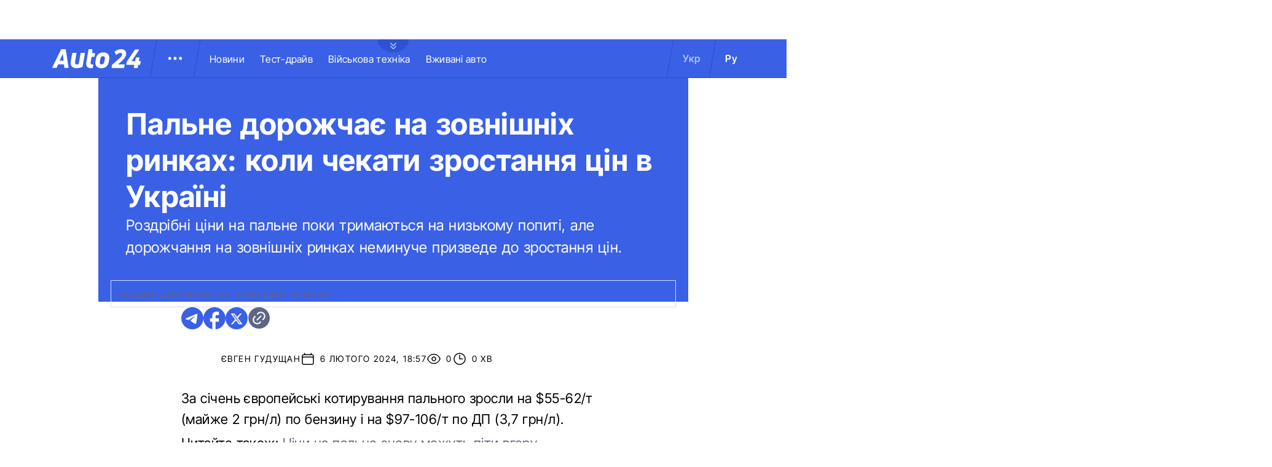

--- FILE ---
content_type: image/svg+xml
request_url: https://auto.24tv.ua/assets/images/social/fb-blue-icon.svg
body_size: -263
content:
<svg width="36" height="36" viewBox="0 0 36 36" fill="none" xmlns="http://www.w3.org/2000/svg">
<g id="Frame" clip-path="url(#clip0_2295_47)">
<path id="Vector" d="M36 18.0451C36 8.08421 27.936 0 18 0C8.064 0 0 8.08421 0 18.0451C0 26.7789 6.192 34.0511 14.4 35.7293V23.4586H10.8V18.0451H14.4V13.5338C14.4 10.0511 17.226 7.21804 20.7 7.21804H25.2V12.6316H21.6C20.61 12.6316 19.8 13.4436 19.8 14.4361V18.0451H25.2V23.4586H19.8V36C28.89 35.0977 36 27.4105 36 18.0451Z" fill="#3A60E5"/>
</g>
<defs>
<clipPath id="clip0_2295_47">
<rect width="36" height="36" fill="white"/>
</clipPath>
</defs>
</svg>
